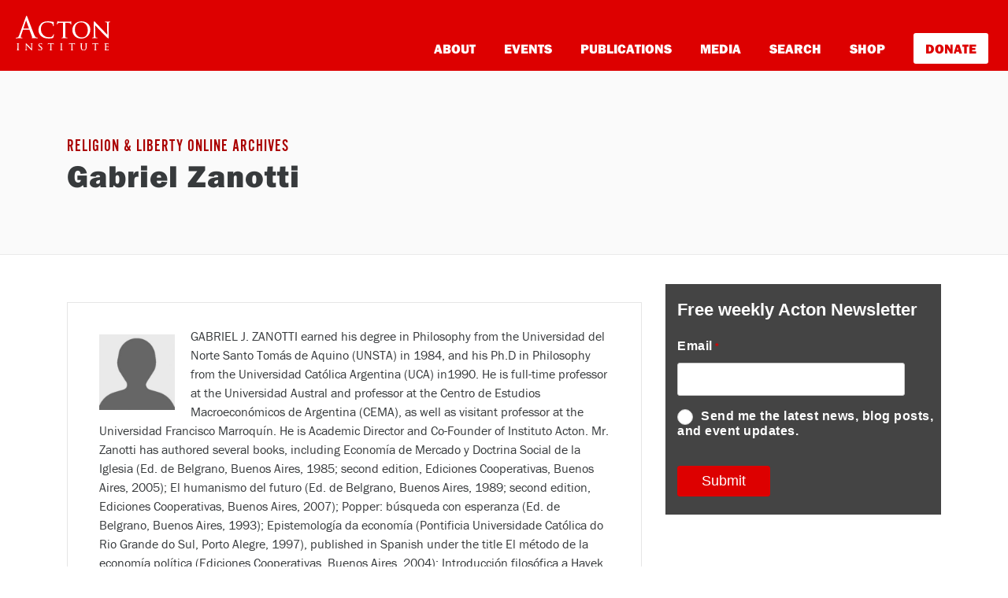

--- FILE ---
content_type: text/html; charset=UTF-8
request_url: https://rlo.acton.org/archives/author/gzanotti
body_size: 11128
content:
<!DOCTYPE html>
<html lang="en-US" itemscope itemtype="https://schema.org/Person">
<head>

<!-- Google Tag Manager -->
<script>(function(w,d,s,l,i){w[l]=w[l]||[];w[l].push({'gtm.start':
new Date().getTime(),event:'gtm.js'});var f=d.getElementsByTagName(s)[0],
j=d.createElement(s),dl=l!='dataLayer'?'&l='+l:'';j.async=true;j.src=
'https://www.googletagmanager.com/gtm.js?id='+i+dl;f.parentNode.insertBefore(j,f);
})(window,document,'script','dataLayer','GTM-PZNLHRC');</script>
<!-- End Google Tag Manager -->
<script type="text/javascript">var _sf_startpt=(new Date()).getTime()</script>

<meta charset="UTF-8">
<meta http-equiv="X-UA-Compatible" content="IE=edge, chrome=1">
<meta name="viewport" content="width=device-width, initial-scale=1">
<meta name="mobile-web-app-capable" content="yes">
<meta name="apple-mobile-web-app-capable" content="yes">
<meta name="apple-mobile-web-app-title" content="Religion &amp; Liberty Online - Promoting free societies characterized by liberty &amp; religious principles">
<link rel="profile" href="https://gmpg.org/xfn/11">

<link rel="pingback" href="https://rlo.acton.org/xmlrpc.php">
<script src="https://use.typekit.net/ujr2svh.js"></script>
<script>try{Typekit.load({ async: true });}catch(e){}</script>
<link rel="icon" href="wp-content/themes/understrap-child/favicon.ico" type="image/x-icon" />
<link rel="shortcut icon" href="wp-content/themes/understrap-child/favicon.ico" type="image/x-icon" />
<title>Gabriel Zanotti &#8211; Religion &amp; Liberty Online</title>
<meta name='robots' content='max-image-preview:large' />
<link rel='dns-prefetch' href='//cdn.parsely.com' />
<link rel='dns-prefetch' href='//stats.wp.com' />
<link rel="alternate" type="application/rss+xml" title="Religion &amp; Liberty Online &raquo; Feed" href="https://rlo.acton.org/feed" />
<link rel="alternate" type="application/rss+xml" title="Religion &amp; Liberty Online &raquo; Comments Feed" href="https://rlo.acton.org/comments/feed" />
<link rel="alternate" type="application/rss+xml" title="Religion &amp; Liberty Online &raquo; Posts by Gabriel Zanotti Feed" href="https://rlo.acton.org/archives/author/gzanotti/feed" />
<style id='wp-img-auto-sizes-contain-inline-css' type='text/css'>
img:is([sizes=auto i],[sizes^="auto," i]){contain-intrinsic-size:3000px 1500px}
/*# sourceURL=wp-img-auto-sizes-contain-inline-css */
</style>
<style id='wp-emoji-styles-inline-css' type='text/css'>

	img.wp-smiley, img.emoji {
		display: inline !important;
		border: none !important;
		box-shadow: none !important;
		height: 1em !important;
		width: 1em !important;
		margin: 0 0.07em !important;
		vertical-align: -0.1em !important;
		background: none !important;
		padding: 0 !important;
	}
/*# sourceURL=wp-emoji-styles-inline-css */
</style>
<style id='wp-block-library-inline-css' type='text/css'>
:root{--wp-block-synced-color:#7a00df;--wp-block-synced-color--rgb:122,0,223;--wp-bound-block-color:var(--wp-block-synced-color);--wp-editor-canvas-background:#ddd;--wp-admin-theme-color:#007cba;--wp-admin-theme-color--rgb:0,124,186;--wp-admin-theme-color-darker-10:#006ba1;--wp-admin-theme-color-darker-10--rgb:0,107,160.5;--wp-admin-theme-color-darker-20:#005a87;--wp-admin-theme-color-darker-20--rgb:0,90,135;--wp-admin-border-width-focus:2px}@media (min-resolution:192dpi){:root{--wp-admin-border-width-focus:1.5px}}.wp-element-button{cursor:pointer}:root .has-very-light-gray-background-color{background-color:#eee}:root .has-very-dark-gray-background-color{background-color:#313131}:root .has-very-light-gray-color{color:#eee}:root .has-very-dark-gray-color{color:#313131}:root .has-vivid-green-cyan-to-vivid-cyan-blue-gradient-background{background:linear-gradient(135deg,#00d084,#0693e3)}:root .has-purple-crush-gradient-background{background:linear-gradient(135deg,#34e2e4,#4721fb 50%,#ab1dfe)}:root .has-hazy-dawn-gradient-background{background:linear-gradient(135deg,#faaca8,#dad0ec)}:root .has-subdued-olive-gradient-background{background:linear-gradient(135deg,#fafae1,#67a671)}:root .has-atomic-cream-gradient-background{background:linear-gradient(135deg,#fdd79a,#004a59)}:root .has-nightshade-gradient-background{background:linear-gradient(135deg,#330968,#31cdcf)}:root .has-midnight-gradient-background{background:linear-gradient(135deg,#020381,#2874fc)}:root{--wp--preset--font-size--normal:16px;--wp--preset--font-size--huge:42px}.has-regular-font-size{font-size:1em}.has-larger-font-size{font-size:2.625em}.has-normal-font-size{font-size:var(--wp--preset--font-size--normal)}.has-huge-font-size{font-size:var(--wp--preset--font-size--huge)}.has-text-align-center{text-align:center}.has-text-align-left{text-align:left}.has-text-align-right{text-align:right}.has-fit-text{white-space:nowrap!important}#end-resizable-editor-section{display:none}.aligncenter{clear:both}.items-justified-left{justify-content:flex-start}.items-justified-center{justify-content:center}.items-justified-right{justify-content:flex-end}.items-justified-space-between{justify-content:space-between}.screen-reader-text{border:0;clip-path:inset(50%);height:1px;margin:-1px;overflow:hidden;padding:0;position:absolute;width:1px;word-wrap:normal!important}.screen-reader-text:focus{background-color:#ddd;clip-path:none;color:#444;display:block;font-size:1em;height:auto;left:5px;line-height:normal;padding:15px 23px 14px;text-decoration:none;top:5px;width:auto;z-index:100000}html :where(.has-border-color){border-style:solid}html :where([style*=border-top-color]){border-top-style:solid}html :where([style*=border-right-color]){border-right-style:solid}html :where([style*=border-bottom-color]){border-bottom-style:solid}html :where([style*=border-left-color]){border-left-style:solid}html :where([style*=border-width]){border-style:solid}html :where([style*=border-top-width]){border-top-style:solid}html :where([style*=border-right-width]){border-right-style:solid}html :where([style*=border-bottom-width]){border-bottom-style:solid}html :where([style*=border-left-width]){border-left-style:solid}html :where(img[class*=wp-image-]){height:auto;max-width:100%}:where(figure){margin:0 0 1em}html :where(.is-position-sticky){--wp-admin--admin-bar--position-offset:var(--wp-admin--admin-bar--height,0px)}@media screen and (max-width:600px){html :where(.is-position-sticky){--wp-admin--admin-bar--position-offset:0px}}

/*# sourceURL=wp-block-library-inline-css */
</style><style id='global-styles-inline-css' type='text/css'>
:root{--wp--preset--aspect-ratio--square: 1;--wp--preset--aspect-ratio--4-3: 4/3;--wp--preset--aspect-ratio--3-4: 3/4;--wp--preset--aspect-ratio--3-2: 3/2;--wp--preset--aspect-ratio--2-3: 2/3;--wp--preset--aspect-ratio--16-9: 16/9;--wp--preset--aspect-ratio--9-16: 9/16;--wp--preset--color--black: #000000;--wp--preset--color--cyan-bluish-gray: #abb8c3;--wp--preset--color--white: #fff;--wp--preset--color--pale-pink: #f78da7;--wp--preset--color--vivid-red: #cf2e2e;--wp--preset--color--luminous-vivid-orange: #ff6900;--wp--preset--color--luminous-vivid-amber: #fcb900;--wp--preset--color--light-green-cyan: #7bdcb5;--wp--preset--color--vivid-green-cyan: #00d084;--wp--preset--color--pale-cyan-blue: #8ed1fc;--wp--preset--color--vivid-cyan-blue: #0693e3;--wp--preset--color--vivid-purple: #9b51e0;--wp--preset--color--blue: #007bff;--wp--preset--color--indigo: #6610f2;--wp--preset--color--purple: #5533ff;--wp--preset--color--pink: #e83e8c;--wp--preset--color--red: #dc3545;--wp--preset--color--orange: #fd7e14;--wp--preset--color--yellow: #ffc107;--wp--preset--color--green: #28a745;--wp--preset--color--teal: #20c997;--wp--preset--color--cyan: #17a2b8;--wp--preset--color--gray: #6c757d;--wp--preset--color--gray-dark: #343a40;--wp--preset--gradient--vivid-cyan-blue-to-vivid-purple: linear-gradient(135deg,rgb(6,147,227) 0%,rgb(155,81,224) 100%);--wp--preset--gradient--light-green-cyan-to-vivid-green-cyan: linear-gradient(135deg,rgb(122,220,180) 0%,rgb(0,208,130) 100%);--wp--preset--gradient--luminous-vivid-amber-to-luminous-vivid-orange: linear-gradient(135deg,rgb(252,185,0) 0%,rgb(255,105,0) 100%);--wp--preset--gradient--luminous-vivid-orange-to-vivid-red: linear-gradient(135deg,rgb(255,105,0) 0%,rgb(207,46,46) 100%);--wp--preset--gradient--very-light-gray-to-cyan-bluish-gray: linear-gradient(135deg,rgb(238,238,238) 0%,rgb(169,184,195) 100%);--wp--preset--gradient--cool-to-warm-spectrum: linear-gradient(135deg,rgb(74,234,220) 0%,rgb(151,120,209) 20%,rgb(207,42,186) 40%,rgb(238,44,130) 60%,rgb(251,105,98) 80%,rgb(254,248,76) 100%);--wp--preset--gradient--blush-light-purple: linear-gradient(135deg,rgb(255,206,236) 0%,rgb(152,150,240) 100%);--wp--preset--gradient--blush-bordeaux: linear-gradient(135deg,rgb(254,205,165) 0%,rgb(254,45,45) 50%,rgb(107,0,62) 100%);--wp--preset--gradient--luminous-dusk: linear-gradient(135deg,rgb(255,203,112) 0%,rgb(199,81,192) 50%,rgb(65,88,208) 100%);--wp--preset--gradient--pale-ocean: linear-gradient(135deg,rgb(255,245,203) 0%,rgb(182,227,212) 50%,rgb(51,167,181) 100%);--wp--preset--gradient--electric-grass: linear-gradient(135deg,rgb(202,248,128) 0%,rgb(113,206,126) 100%);--wp--preset--gradient--midnight: linear-gradient(135deg,rgb(2,3,129) 0%,rgb(40,116,252) 100%);--wp--preset--font-size--small: 13px;--wp--preset--font-size--medium: 20px;--wp--preset--font-size--large: 36px;--wp--preset--font-size--x-large: 42px;--wp--preset--spacing--20: 0.44rem;--wp--preset--spacing--30: 0.67rem;--wp--preset--spacing--40: 1rem;--wp--preset--spacing--50: 1.5rem;--wp--preset--spacing--60: 2.25rem;--wp--preset--spacing--70: 3.38rem;--wp--preset--spacing--80: 5.06rem;--wp--preset--shadow--natural: 6px 6px 9px rgba(0, 0, 0, 0.2);--wp--preset--shadow--deep: 12px 12px 50px rgba(0, 0, 0, 0.4);--wp--preset--shadow--sharp: 6px 6px 0px rgba(0, 0, 0, 0.2);--wp--preset--shadow--outlined: 6px 6px 0px -3px rgb(255, 255, 255), 6px 6px rgb(0, 0, 0);--wp--preset--shadow--crisp: 6px 6px 0px rgb(0, 0, 0);}:where(.is-layout-flex){gap: 0.5em;}:where(.is-layout-grid){gap: 0.5em;}body .is-layout-flex{display: flex;}.is-layout-flex{flex-wrap: wrap;align-items: center;}.is-layout-flex > :is(*, div){margin: 0;}body .is-layout-grid{display: grid;}.is-layout-grid > :is(*, div){margin: 0;}:where(.wp-block-columns.is-layout-flex){gap: 2em;}:where(.wp-block-columns.is-layout-grid){gap: 2em;}:where(.wp-block-post-template.is-layout-flex){gap: 1.25em;}:where(.wp-block-post-template.is-layout-grid){gap: 1.25em;}.has-black-color{color: var(--wp--preset--color--black) !important;}.has-cyan-bluish-gray-color{color: var(--wp--preset--color--cyan-bluish-gray) !important;}.has-white-color{color: var(--wp--preset--color--white) !important;}.has-pale-pink-color{color: var(--wp--preset--color--pale-pink) !important;}.has-vivid-red-color{color: var(--wp--preset--color--vivid-red) !important;}.has-luminous-vivid-orange-color{color: var(--wp--preset--color--luminous-vivid-orange) !important;}.has-luminous-vivid-amber-color{color: var(--wp--preset--color--luminous-vivid-amber) !important;}.has-light-green-cyan-color{color: var(--wp--preset--color--light-green-cyan) !important;}.has-vivid-green-cyan-color{color: var(--wp--preset--color--vivid-green-cyan) !important;}.has-pale-cyan-blue-color{color: var(--wp--preset--color--pale-cyan-blue) !important;}.has-vivid-cyan-blue-color{color: var(--wp--preset--color--vivid-cyan-blue) !important;}.has-vivid-purple-color{color: var(--wp--preset--color--vivid-purple) !important;}.has-black-background-color{background-color: var(--wp--preset--color--black) !important;}.has-cyan-bluish-gray-background-color{background-color: var(--wp--preset--color--cyan-bluish-gray) !important;}.has-white-background-color{background-color: var(--wp--preset--color--white) !important;}.has-pale-pink-background-color{background-color: var(--wp--preset--color--pale-pink) !important;}.has-vivid-red-background-color{background-color: var(--wp--preset--color--vivid-red) !important;}.has-luminous-vivid-orange-background-color{background-color: var(--wp--preset--color--luminous-vivid-orange) !important;}.has-luminous-vivid-amber-background-color{background-color: var(--wp--preset--color--luminous-vivid-amber) !important;}.has-light-green-cyan-background-color{background-color: var(--wp--preset--color--light-green-cyan) !important;}.has-vivid-green-cyan-background-color{background-color: var(--wp--preset--color--vivid-green-cyan) !important;}.has-pale-cyan-blue-background-color{background-color: var(--wp--preset--color--pale-cyan-blue) !important;}.has-vivid-cyan-blue-background-color{background-color: var(--wp--preset--color--vivid-cyan-blue) !important;}.has-vivid-purple-background-color{background-color: var(--wp--preset--color--vivid-purple) !important;}.has-black-border-color{border-color: var(--wp--preset--color--black) !important;}.has-cyan-bluish-gray-border-color{border-color: var(--wp--preset--color--cyan-bluish-gray) !important;}.has-white-border-color{border-color: var(--wp--preset--color--white) !important;}.has-pale-pink-border-color{border-color: var(--wp--preset--color--pale-pink) !important;}.has-vivid-red-border-color{border-color: var(--wp--preset--color--vivid-red) !important;}.has-luminous-vivid-orange-border-color{border-color: var(--wp--preset--color--luminous-vivid-orange) !important;}.has-luminous-vivid-amber-border-color{border-color: var(--wp--preset--color--luminous-vivid-amber) !important;}.has-light-green-cyan-border-color{border-color: var(--wp--preset--color--light-green-cyan) !important;}.has-vivid-green-cyan-border-color{border-color: var(--wp--preset--color--vivid-green-cyan) !important;}.has-pale-cyan-blue-border-color{border-color: var(--wp--preset--color--pale-cyan-blue) !important;}.has-vivid-cyan-blue-border-color{border-color: var(--wp--preset--color--vivid-cyan-blue) !important;}.has-vivid-purple-border-color{border-color: var(--wp--preset--color--vivid-purple) !important;}.has-vivid-cyan-blue-to-vivid-purple-gradient-background{background: var(--wp--preset--gradient--vivid-cyan-blue-to-vivid-purple) !important;}.has-light-green-cyan-to-vivid-green-cyan-gradient-background{background: var(--wp--preset--gradient--light-green-cyan-to-vivid-green-cyan) !important;}.has-luminous-vivid-amber-to-luminous-vivid-orange-gradient-background{background: var(--wp--preset--gradient--luminous-vivid-amber-to-luminous-vivid-orange) !important;}.has-luminous-vivid-orange-to-vivid-red-gradient-background{background: var(--wp--preset--gradient--luminous-vivid-orange-to-vivid-red) !important;}.has-very-light-gray-to-cyan-bluish-gray-gradient-background{background: var(--wp--preset--gradient--very-light-gray-to-cyan-bluish-gray) !important;}.has-cool-to-warm-spectrum-gradient-background{background: var(--wp--preset--gradient--cool-to-warm-spectrum) !important;}.has-blush-light-purple-gradient-background{background: var(--wp--preset--gradient--blush-light-purple) !important;}.has-blush-bordeaux-gradient-background{background: var(--wp--preset--gradient--blush-bordeaux) !important;}.has-luminous-dusk-gradient-background{background: var(--wp--preset--gradient--luminous-dusk) !important;}.has-pale-ocean-gradient-background{background: var(--wp--preset--gradient--pale-ocean) !important;}.has-electric-grass-gradient-background{background: var(--wp--preset--gradient--electric-grass) !important;}.has-midnight-gradient-background{background: var(--wp--preset--gradient--midnight) !important;}.has-small-font-size{font-size: var(--wp--preset--font-size--small) !important;}.has-medium-font-size{font-size: var(--wp--preset--font-size--medium) !important;}.has-large-font-size{font-size: var(--wp--preset--font-size--large) !important;}.has-x-large-font-size{font-size: var(--wp--preset--font-size--x-large) !important;}
/*# sourceURL=global-styles-inline-css */
</style>

<style id='classic-theme-styles-inline-css' type='text/css'>
/*! This file is auto-generated */
.wp-block-button__link{color:#fff;background-color:#32373c;border-radius:9999px;box-shadow:none;text-decoration:none;padding:calc(.667em + 2px) calc(1.333em + 2px);font-size:1.125em}.wp-block-file__button{background:#32373c;color:#fff;text-decoration:none}
/*# sourceURL=/wp-includes/css/classic-themes.min.css */
</style>
<link rel='stylesheet' id='gn-frontend-gnfollow-style-css' href='https://rlo.acton.org/wp-content/plugins/gn-publisher/assets/css/gn-frontend-gnfollow.min.css?ver=1.5.25' type='text/css' media='all' />
<link rel='stylesheet' id='child-understrap-styles-css' href='https://rlo.acton.org/wp-content/themes/understrap-child/css/child-theme.min.css?ver=74cb69cc38c21ac8641ea325c3e5a711' type='text/css' media='all' />
<link rel='stylesheet' id='child-custom-styles-css' href='https://rlo.acton.org/wp-content/themes/understrap-child/css/style.css?ver=74cb69cc38c21ac8641ea325c3e5a711' type='text/css' media='all' />
<link rel='stylesheet' id='mediaelementjs-styles-css' href='https://rlo.acton.org/wp-content/plugins/media-element-html5-video-and-audio-player/mediaelement/v4/mediaelementplayer.min.css?ver=74cb69cc38c21ac8641ea325c3e5a711' type='text/css' media='all' />
<link rel='stylesheet' id='mediaelementjs-styles-legacy-css' href='https://rlo.acton.org/wp-content/plugins/media-element-html5-video-and-audio-player/mediaelement/v4/mediaelementplayer-legacy.min.css?ver=74cb69cc38c21ac8641ea325c3e5a711' type='text/css' media='all' />
<script type="text/javascript" src="https://rlo.acton.org/wp-includes/js/jquery/jquery.min.js?ver=3.7.1" id="jquery-core-js"></script>
<script type="text/javascript" src="https://rlo.acton.org/wp-includes/js/jquery/jquery-migrate.min.js?ver=3.4.1" id="jquery-migrate-js"></script>
<script type="text/javascript" src="https://rlo.acton.org/wp-content/plugins/media-element-html5-video-and-audio-player/mediaelement/v4/mediaelement-and-player.min.js?ver=4.2.8" id="mediaelementjs-scripts-js"></script>

<!-- OG: 3.3.8 -->
<meta property="og:image" content="https://secure.gravatar.com/avatar/4c667c932e81bd781cbd1ca4ff2f645e6f9b29305dc4838fa95015939157ec0b?s=512&amp;d=404&amp;r=g"><meta property="og:description" content="GABRIEL J. ZANOTTI earned his degree in Philosophy from the Universidad del Norte Santo Tomás de Aquino (UNSTA) in 1984, and his Ph.D in Philosophy from the Universidad Católica Argentina (UCA) in1990. He is full-time professor at the Universidad Austral and professor at the Centro de Estudios Macroeconómicos de Argentina (CEMA), as well as visitant professor at the Universidad Francisco Marroquín. He is Academic Director and Co-Founder of Instituto Acton. Mr. Zanotti has authored several books, including Economía de Mercado y Doctrina Social de la Iglesia (Ed. de Belgrano, Buenos Aires, 1985; second edition, Ediciones Cooperativas, Buenos Aires, 2005); El humanismo del futuro (Ed. de Belgrano, Buenos Aires, 1989; second edition, Ediciones Cooperativas, Buenos Aires, 2007); Popper: búsqueda con esperanza (Ed. de Belgrano, Buenos Aires, 1993); Epistemología da economía (Pontificia Universidade Católica do Rio Grande do Sul, Porto Alegre, 1997), published in Spanish under the title El método de la economía política (Ediciones Cooperativas, Buenos Aires, 2004); Introducción filosófica a Hayek (Universidad Francisco Marroquín, Unión Editorial, Guatemala/Madrid, 2003); Filosofía para filósofos(Universidad Francisco Marroquín, Unión Editorial, Guatemala/Madrid, 2003); Fundamentos filosóficos y epistemológicos de la praxeología (Unsta, Tucumán, 20049; Hacia una hermenéutica realista (Austral, Buenos Aires, 2005); La economía de la Acción Humana (Unión Editorial, Madrid, 2009); Antropología cristiana y economía de mercado (Unión Editorial, Madrid, 2011). Mr. Zanotti has further written several essays and articles, has taught courses and seminars at universities in Argentina and abroad, and has participated in conferences and congresses in the country and abroad. Gabriel J. Zanotti es Profesor y Licenciado en Filosofía por la Universidad del Norte Santo Tomás de Aquino (UNSTA), 1984, y Doctor en Filosofía, Universidad Católica Argentina (UCA), 1990. Es profesor full time en la Universidad Austral y profesor con dedicación simple en el CEMA, además de profesor visitante en la Universidad Francisco Marroquín. Es Director Académico del Instituto Acton. Ha publicado, entre muchos otros libros, Economía de Mercado y Doctrina Social de la Iglesia (Ed. de Belgrano, Buenos Aires, 1985). Segunda ediciòn: Ediciones Cooperativas, Buenos Aires, 2005. El humanismo del futuro (Ed. de Belgrano, Buenos Aires, 1989). Segunda edición, Ediciones Cooperativas, Buenos Aires, 2007; Popper: búsqueda con esperanza (Ed. de Belgrano, Buenos Aires, 1993); Epistemología da economía (Pontificia Universidade Católica do Rio Grande do Sul, Porto Alegre, 1997). En castellano: El método de la economía política, Ediciones Cooperativas, Buenos Aires, 2004; Introducción filosófica a Hayek (Universidad Francisco Marroquín, Unión Editorial, Guatemala/Madrid, 2003); Filosofía para filósofos (Universidad Francisco Marroquín, Unión Editorial, Guatemala/Madrid, 2003); Fundamentos filosóficos y epistemológicos de la praxeología, Unsta, Tucumán, 2004; Hacia una hermenèutica realista (Austral, Buenos Aires, 2005); La economía de la Acción Humana; Unión Editorial, Madrid, 2009; Antropología cristiana y economía de mercado, Unión Editorial, Madrid, 2011. También ha escrito gran cantidad de ensayos y artículos. Ha dictado cursos y seminarios en universidades de Argentina y del exterior y ha participado en jornadas y congresos tanto en el país como en el exterior."><meta property="og:type" content="profile"><meta property="og:locale" content="en_US"><meta property="og:site_name" content="Religion &amp; Liberty Online"><meta property="og:url" content="https://rlo.acton.org/archives/author/gzanotti"><meta property="og:title" content="Gabriel Zanotti &#8211; Religion &amp; Liberty Online">

<meta property="twitter:partner" content="ogwp"><meta property="twitter:title" content="Gabriel Zanotti &#8211; Religion &amp; Liberty Online"><meta property="twitter:description" content="GABRIEL J. ZANOTTI earned his degree in Philosophy from the Universidad del Norte Santo Tomás de Aquino (UNSTA) in 1984, and his Ph.D in Philosophy from the Universidad Católica Argentina (UCA)..."><meta property="twitter:url" content="https://rlo.acton.org/archives/author/gzanotti">
<meta itemprop="image" content="https://secure.gravatar.com/avatar/4c667c932e81bd781cbd1ca4ff2f645e6f9b29305dc4838fa95015939157ec0b?s=512&amp;d=404&amp;r=g"><meta itemprop="name" content="Gabriel Zanotti &#8211; Religion &amp; Liberty Online"><meta itemprop="description" content="GABRIEL J. ZANOTTI earned his degree in Philosophy from the Universidad del Norte Santo Tomás de Aquino (UNSTA) in 1984, and his Ph.D in Philosophy from the Universidad Católica Argentina (UCA) in1990. He is full-time professor at the Universidad Austral and professor at the Centro de Estudios Macroeconómicos de Argentina (CEMA), as well as visitant professor at the Universidad Francisco Marroquín. He is Academic Director and Co-Founder of Instituto Acton. Mr. Zanotti has authored several books, including Economía de Mercado y Doctrina Social de la Iglesia (Ed. de Belgrano, Buenos Aires, 1985; second edition, Ediciones Cooperativas, Buenos Aires, 2005); El humanismo del futuro (Ed. de Belgrano, Buenos Aires, 1989; second edition, Ediciones Cooperativas, Buenos Aires, 2007); Popper: búsqueda con esperanza (Ed. de Belgrano, Buenos Aires, 1993); Epistemología da economía (Pontificia Universidade Católica do Rio Grande do Sul, Porto Alegre, 1997), published in Spanish under the title El método de la economía política (Ediciones Cooperativas, Buenos Aires, 2004); Introducción filosófica a Hayek (Universidad Francisco Marroquín, Unión Editorial, Guatemala/Madrid, 2003); Filosofía para filósofos(Universidad Francisco Marroquín, Unión Editorial, Guatemala/Madrid, 2003); Fundamentos filosóficos y epistemológicos de la praxeología (Unsta, Tucumán, 20049; Hacia una hermenéutica realista (Austral, Buenos Aires, 2005); La economía de la Acción Humana (Unión Editorial, Madrid, 2009); Antropología cristiana y economía de mercado (Unión Editorial, Madrid, 2011). Mr. Zanotti has further written several essays and articles, has taught courses and seminars at universities in Argentina and abroad, and has participated in conferences and congresses in the country and abroad. Gabriel J. Zanotti es Profesor y Licenciado en Filosofía por la Universidad del Norte Santo Tomás de Aquino (UNSTA), 1984, y Doctor en Filosofía, Universidad Católica Argentina (UCA), 1990. Es profesor full time en la Universidad Austral y profesor con dedicación simple en el CEMA, además de profesor visitante en la Universidad Francisco Marroquín. Es Director Académico del Instituto Acton. Ha publicado, entre muchos otros libros, Economía de Mercado y Doctrina Social de la Iglesia (Ed. de Belgrano, Buenos Aires, 1985). Segunda ediciòn: Ediciones Cooperativas, Buenos Aires, 2005. El humanismo del futuro (Ed. de Belgrano, Buenos Aires, 1989). Segunda edición, Ediciones Cooperativas, Buenos Aires, 2007; Popper: búsqueda con esperanza (Ed. de Belgrano, Buenos Aires, 1993); Epistemología da economía (Pontificia Universidade Católica do Rio Grande do Sul, Porto Alegre, 1997). En castellano: El método de la economía política, Ediciones Cooperativas, Buenos Aires, 2004; Introducción filosófica a Hayek (Universidad Francisco Marroquín, Unión Editorial, Guatemala/Madrid, 2003); Filosofía para filósofos (Universidad Francisco Marroquín, Unión Editorial, Guatemala/Madrid, 2003); Fundamentos filosóficos y epistemológicos de la praxeología, Unsta, Tucumán, 2004; Hacia una hermenèutica realista (Austral, Buenos Aires, 2005); La economía de la Acción Humana; Unión Editorial, Madrid, 2009; Antropología cristiana y economía de mercado, Unión Editorial, Madrid, 2011. También ha escrito gran cantidad de ensayos y artículos. Ha dictado cursos y seminarios en universidades de Argentina y del exterior y ha participado en jornadas y congresos tanto en el país como en el exterior.">
<meta property="profile:first_name" content="Gabriel"><meta property="profile:last_name" content="Zanotti"><meta property="profile:username" content="Gabriel Zanotti">
<!-- /OG -->

<link rel="https://api.w.org/" href="https://rlo.acton.org/wp-json/" /><link rel="alternate" title="JSON" type="application/json" href="https://rlo.acton.org/wp-json/wp/v2/users/131" /><link rel="EditURI" type="application/rsd+xml" title="RSD" href="https://rlo.acton.org/xmlrpc.php?rsd" />

	<style>img#wpstats{display:none}</style>
		<script type="application/ld+json" class="wp-parsely-metadata">{"@context":"https:\/\/schema.org","@type":"WebPage","headline":"Author - Gabriel Zanotti","url":"https:\/\/rlo.acton.org\/archives\/author\/gzanotti"}</script><meta name="mobile-web-app-capable" content="yes">
<meta name="apple-mobile-web-app-capable" content="yes">
<meta name="apple-mobile-web-app-title" content="Religion &amp; Liberty Online - Promoting free societies characterized by liberty &amp; religious principles">
<link rel="amphtml" href="https://rlo.acton.org/archives/author/gzanotti?amp">
</head>

<body class="archive author author-gzanotti author-131 wp-embed-responsive wp-theme-understrap wp-child-theme-understrap-child group-blog hfeed understrap-has-sidebar">


<script type="text/javascript">
/* <![CDATA[ */
goog_conv_custom = function(conversion_id, conversion_label, url) {
  var w = window;
  w.google_conversion_id = conversion_id;
  w.google_conversion_label = conversion_label;
  w.google_remarketing_only = false;
  goog_report_conversion(url);
}
// DO NOT CHANGE THE CODE BELOW.
goog_report_conversion = function(url) {
  window.google_conversion_format = "3";
  window.google_is_call = true;
  var opt = new Object();
  opt.onload_callback = function() {
    if (typeof(url) != 'undefined') {
      window.location = url;
    }
  }
  var conv_handler = window['google_trackConversion'];
  if (typeof(conv_handler) == 'function') {
    conv_handler(opt);
  }
}
/* ]]> */
</script>
<script type="text/javascript"
  src="//www.googleadservices.com/pagead/conversion_async.js">
</script>
<style>
#www.acton-nav {
    background: #d00;
    padding: 0px;
    display: block !important;
    height: auto;
}

div#md-up-links {
    margin-top: 42px;
    margin-bottom: 0px;
}

div#md-up-links a {
    font-weight: 900 !important;
    font-size: 17px !important;
}



a.give-donate {
    background-color: white;
    padding: 7px 15px;
    color: #dd0000 !important;
    border-radius: 3px;
    border-bottom: none;
    font-weight: 900 !important;
    margin-right: 5px;
    margin-bottom: 0px;
}

a.give-donate:hover {
    opacity: .6;
    border-bottom: none !important;
}

#md-up-links a {
    margin-left: 2rem;
}

div#main-links {
    padding-left: 30px;
    padding-bottom: 30px;
}

div#main-links a {
    display: block;
    margin: 10px 5px;
    font-size: 24px;
}

div#main-links a.give-donate {
    display: inline-block;
}

div#main-links a.give-donate:hover {
    text-decoration: none;
    opacity: .6;
}

</style>
<div id="page" class="hfeed site">
    <nav class="navbar navbar-toggleable-md navbar-light bg-faded" id="acton-nav">
        <button class="navbar-toggler navbar-toggler-right" type="button" data-toggle="collapse" data-target="#navbarSupportedContent" aria-controls="navbarSupportedContent" aria-expanded="false" aria-label="Toggle navigation">
            <img src="/wp-content/themes/understrap-child/images/navbar-toggler.svg">
        </button>
        <button class="navbar-toggler search-toggler" type="button" data-toggle="collapse" data-target="#navbarSupportedContent" aria-controls="navbarSupportedContent" aria-expanded="false" aria-label="Toggle navigation">
        </button>

        <div class="fw-nav">
            <div id="md-up-nav">
                <a onclick="goog_conv_custom('959376126', 'wVfdCN_E7HsQ_tW7yQM', 'https://www.acton.org')" href="https://www.acton.org" class="navbar-brand">
                  <img src="/wp-content/themes/understrap-child/images/acton_logo_stacked_white.svg" id="header-logo" title="The Acton Institute">
                </a>
                <div id="md-up-links">
                <a onclick="goog_conv_custom('959376126', 'rug3CMzM1XsQ_tW7yQM', 'https://www.acton.org/about')" href="https://www.acton.org/about">About</a>
                <a onclick="goog_conv_custom('959376126', 'rug3CMzM1XsQ_tW7yQM', 'https://www.acton.org/events')" href="https://www.acton.org/events">Events</a>
                <a onclick="goog_conv_custom('959376126', 'rug3CMzM1XsQ_tW7yQM', 'https://www.acton.org/publications')" href="https://www.acton.org/publications">Publications</a>
                <a onclick="goog_conv_custom('959376126', 'rug3CMzM1XsQ_tW7yQM', 'https://www.acton.org/multimedia')" href="https://www.acton.org/multimedia">Media</a>
                <a onclick="goog_conv_custom('959376126', 'rug3CMzM1XsQ_tW7yQM', 'https://search.acton.org')" href="https://search.acton.org">Search</a>
                <a onclick="goog_conv_custom('959376126', 'rug3CMzM1XsQ_tW7yQM', 'https://shop.acton.org')" href="https://shop.acton.org">Shop</a>
                <a onclick="goog_conv_custom('959376126', 'rug3CMzM1XsQ_tW7yQM', 'https://give.acton.org')" href="https://give.acton.org" class="give-donate">Donate</a>
                </div>
            </div>
        </div>

        <!-- <div class="container" style="padding: 0px; margin-top: 0px; margin-bottom: 0px;">
          <div style="position: relative;max-width: 1140px;margin: 0px auto;border-bottom: 4px solid #d00;border-right: 4px solid #d00;border-left: 4px solid #d00;">
          <a href="https://www.acton.org/live"><img src="http://blog.www.acton.org/wp-content/uploads/2018/10/livestream-banner-blog.jpg" class="img-responsive" scale="0"></a>
          </div>
        </div> -->

        <div class="collapse navbar-collapse" id="navbarSupportedContent">
            <div id="main-links">
                <a onclick="goog_conv_custom('959376126', 'rug3CMzM1XsQ_tW7yQM', 'https://www.acton.org/about')" href="https://www.acton.org/about">About</a>
                <a onclick="goog_conv_custom('959376126', 'rug3CMzM1XsQ_tW7yQM', 'https://www.acton.org/events')" href="https://www.acton.org/events">Events</a>
                <a onclick="goog_conv_custom('959376126', 'rug3CMzM1XsQ_tW7yQM', 'https://www.acton.org/publications')" href="https://www.acton.org/publications">Publications</a>
                <a onclick="goog_conv_custom('959376126', 'rug3CMzM1XsQ_tW7yQM', 'https://www.acton.org/multimedia')" href="https://www.acton.org/multimedia">Media</a>
                <a onclick="goog_conv_custom('959376126', 'rug3CMzM1XsQ_tW7yQM', 'https://search.acton.org')" href="https://search.acton.org">Search</a>
                <a onclick="goog_conv_custom('959376126', 'rug3CMzM1XsQ_tW7yQM', 'https://shop.acton.org')" href="https://shop.acton.org">Shop</a>
                <a onclick="goog_conv_custom('959376126', 'rug3CMzM1XsQ_tW7yQM', 'https://give.acton.org')" href="https://give.acton.org" class="give-donate">Donate</a>
            </div>
        </div>
    </nav><style>

#acton-entry-header {
    min-height: initial;
    padding-bottom: 75px;
}

#acton-entry-header {
    margin-top: 0px !important;
    background-color: #fafafa;
    border-bottom: 1px solid #eaeaea;
}

</style>

<header class="entry-header" id="acton-entry-header">
    <div class="container">
        <span class="top-hdr-aipb"><a href="/">Religion & Liberty Online Archives</a></span>
        <h1>Gabriel Zanotti</h1>
    </div>
</header><!-- .entry-header -->
<div class="wrapper" id="author-wrapper">
    <div  id="content" class="container">
        <div class="row">
            <div class="col-md-8">
                <main id="main" class="site-main" role="main">
                    <div class="authorbio">
                                                            <img src="https://rlo.acton.org/wp-content/authors/Gzanotti-53.jpg" class="avatar photo" alt="Gabriel Zanotti" width="96" height="96" />                                                <p>GABRIEL J. ZANOTTI earned his degree in Philosophy from the Universidad del Norte Santo Tomás de Aquino (UNSTA) in 1984, and his Ph.D in Philosophy from the Universidad Católica Argentina (UCA) in1990.

He is full-time professor at the Universidad Austral and professor at the Centro de Estudios Macroeconómicos de Argentina (CEMA), as well as visitant professor at the Universidad Francisco Marroquín. He is Academic Director and Co-Founder of Instituto Acton.

Mr. Zanotti has authored several books, including Economía de Mercado y Doctrina Social de la Iglesia (Ed. de Belgrano, Buenos Aires, 1985; second edition, Ediciones Cooperativas, Buenos Aires, 2005); El humanismo del futuro (Ed. de Belgrano, Buenos Aires, 1989; second edition, Ediciones Cooperativas, Buenos Aires, 2007); Popper: búsqueda con esperanza (Ed. de Belgrano, Buenos Aires, 1993); Epistemología da economía (Pontificia Universidade Católica do Rio Grande do Sul, Porto Alegre, 1997), published in Spanish under the title El método de la economía política (Ediciones Cooperativas, Buenos Aires, 2004); Introducción filosófica a Hayek (Universidad Francisco Marroquín, Unión Editorial, Guatemala/Madrid, 2003); Filosofía para filósofos(Universidad Francisco Marroquín, Unión Editorial, Guatemala/Madrid, 2003); Fundamentos filosóficos y epistemológicos de la praxeología (Unsta, Tucumán, 20049; Hacia una hermenéutica realista (Austral, Buenos Aires, 2005); La economía de la Acción Humana (Unión Editorial, Madrid, 2009); Antropología cristiana y economía de mercado (Unión Editorial, Madrid, 2011).

Mr. Zanotti has further written several essays and articles, has taught courses and seminars at universities in Argentina and abroad, and has participated in conferences and congresses in the country and abroad.


Gabriel J. Zanotti es Profesor y Licenciado en Filosofía por la Universidad del Norte Santo Tomás de Aquino (UNSTA), 1984, y Doctor en Filosofía, Universidad Católica Argentina (UCA), 1990. Es profesor full time en la Universidad Austral y profesor con dedicación simple en el CEMA, además de profesor visitante en la Universidad Francisco Marroquín. Es Director Académico del Instituto Acton.
Ha publicado, entre muchos otros libros, Economía de Mercado y Doctrina Social de la Iglesia (Ed. de Belgrano, Buenos Aires, 1985). Segunda ediciòn: Ediciones Cooperativas, Buenos Aires, 2005.  El humanismo del futuro (Ed. de Belgrano, Buenos Aires, 1989). Segunda edición, Ediciones Cooperativas, Buenos Aires, 2007; Popper: búsqueda con esperanza (Ed. de Belgrano, Buenos Aires, 1993); Epistemología da economía (Pontificia Universidade Católica do Rio Grande do Sul, Porto Alegre, 1997). En castellano: El método de la economía política, Ediciones Cooperativas, Buenos Aires, 2004; Introducción filosófica a Hayek (Universidad Francisco Marroquín, Unión Editorial, Guatemala/Madrid, 2003); Filosofía para filósofos (Universidad Francisco Marroquín, Unión Editorial, Guatemala/Madrid, 2003); Fundamentos filosóficos y epistemológicos de la praxeología, Unsta, Tucumán, 2004; Hacia una hermenèutica realista (Austral, Buenos Aires, 2005); La economía de la Acción Humana; Unión Editorial, Madrid, 2009; Antropología cristiana y economía de mercado, Unión Editorial, Madrid, 2011.
También ha escrito gran cantidad de ensayos y artículos. Ha dictado cursos y seminarios en universidades de Argentina y del exterior y ha participado en jornadas y congresos tanto en el país como en el exterior.</p>
                    </div>
                    <h4>Posts by Gabriel Zanotti</h4>
                    
                                            <div class="row home-article">    
                            <article id="post-82035" class="post-82035 post type-post status-publish format-standard hentry category-news-and-events">
                                <div class="col-md-2">
                                    <span class="home-postdate">
                                        September 21, 2015                                    </span>
                                </div>
                                                                    <div class="col-md-10">
                                        <header class="entry-header">
                                        <h2 class="entry-title"><a href="https://rlo.acton.org/archives/82035-institutionalized.html" rel="bookmark">Institutionalized: Locked in the Welfare Stated:</a></h2>        
                                        </header><!-- .entry-header -->
                                        The film <em>The Shawshank Redemption</em> is already a classic. Based on a novel by Stephen King, it tells the friendship story between two inmates from the most disparate walks of life who are bonded by their dreams of freedom (indeed, in Argentina, the film was titled Sueños de libertad –Dreams of Freedom). <a href="https://rlo.acton.org/archives/82035-institutionalized.html" class="read-more">Continue Reading... </a>                                    </div>
                                                            </article><!-- #post-## -->
                        </div>                    
                                            <div class="row home-article">    
                            <article id="post-81681" class="post-81681 post type-post status-publish format-standard hentry category-news-and-events">
                                <div class="col-md-2">
                                    <span class="home-postdate">
                                        September 10, 2015                                    </span>
                                </div>
                                                                    <div class="col-md-10">
                                        <header class="entry-header">
                                        <h2 class="entry-title"><a href="https://rlo.acton.org/archives/81681-on-the-ten-commandments-and-the-united-states.html" rel="bookmark">On the Ten Commandments and the United States</a></h2>        
                                        </header><!-- .entry-header -->
                                        The Supreme Court of the state of Oklahoma has approved to bring down the Ten-Commandment monument. Such decision entails an opportunity for us to ponder once again on the relation between Christianity and classical Liberalism. <a href="https://rlo.acton.org/archives/81681-on-the-ten-commandments-and-the-united-states.html" class="read-more">Continue Reading... </a>                                    </div>
                                                            </article><!-- #post-## -->
                        </div>                    
                                            <div id="pagination">
                                                    </div>
                                    </main>            <!-- End Loop --> 
            </div>
            <div class="col-md-4">
                <div id="sidebar-content" class="row">
  <div class="col-md-12">
<iframe src="https://go.acton.org/l/1016702/2023-03-26/24jm" width="100%" height="300" type="text/html" frameborder="0" allowTransparency="true" style="border: 0; background-color: #444444;"></iframe>

    <div style="margin-top: 40px !important;" id="top-posts">
          </div>

  	<div id="recentcomments" class="dsq-widget" style="display: none;" >
  		<h4>Latest Comments</h4>
        <script type="text/javascript" src="https://acton-org.disqus.com/recent_comments_widget.js?num_items=7&hide_avatars=1&avatar_size=24&excerpt_length=120">
        </script>
    </div>

    <!--/.recentcomments-->

  </div>
</div>
            </div>
        </div>
    </div>    
</div><!-- Wrapper end -->

<footer id="page-footer">
    <div class="container">
        <div class="row">
            <div class="col-lg-3 col-md-4">
                <h4><a href="http://acton.org/about">About</a></h4>
                <div class="hidden-sm-down"> 
                    <a href="http://acton.org/about/mission">Our Mission & Core Principles</a>
                    <a href="http://acton.org/about/awards-scholarships">Acton Grants and Awards</a>
                    <a href="http://acton.org/research/about-acton-research">Acton Research</a>
                    <a href="http://acton.org/about/our-team">Our Team</a>
                    <a href="http://acton.org/careers">Careers</a>
                    <a href="http://acton.org/about/internship-opportunities">Internships</a>
                    <a href="http://acton.org/news">News</a>
                </div>
            </div>
            <div class="col-lg-2 col-md-4">
                <h4><a href="http://acton.org/events">Events</a></h4>
                <div class="hidden-sm-down">    
                    <a href="http://acton.org/events/calendar">Events Calendar</a>
                    <a href="http://acton.org/lecture-series">Lecture Series</a>
                    <a href="http://acton.org/conference-series">Conference Series</a>
                    <a href="http://university.acton.org/">Acton University</a>
                </div>
            </div>
            <div class="col-lg-3 col-md-4">
                <h4><a href="http://acton.org/publications">Publications</a></h4>
                <div class="hidden-sm-down">
                    <a href="https://rlo.acton.org">Religion & Liberty Online</a>
                    <a href="http://acton.org/pub/acton-notes">Acton Notes</a>
                    <a href="http://acton.org/pub/religion-liberty">Religion & Liberty</a>
                    <a href="http://acton.org/publications/transatlantic">Religion & Liberty Transatlantic</a>
                    <a href="https://www.acton.org/publications/acton-books">Acton Books</a>
                    <a href="http://www.marketsandmorality.com/index.php/mandm">Journal of Markets & Morality</a>
                </div>
            </div>
            <div class="col-lg-2 col-md-4">
                <h4><a href="http://acton.org/multimedia">Multimedia</a></h4>
                <div class="hidden-sm-down">
                    <a href="https://www.acton.org/videos">Videos</a>
                    <a href="https://www.acton.org/audio">Podcasts</a>
                    <a href="https://www.acton.org/films">Films</a>
                </div>
            </div>
            <div class="col-lg-2 col-md-4">
            <hr class="sm-hr hidden-md-up">
                <h4><a href="http://shop.acton.org/">Shop</a></h4>
                <h4><a href="http://acton.org/donate">Donate</a></h4>
                <h4><a href="http://acton.org/contact">Contact Us</a></h4>
                <ul id="footer-social">
                    <li><a href="https://www.facebook.com/actoninstitute"><img src="/wp-content/themes/understrap-child/images/footer-social-facebook.svg"></a></li>
                    <li><a href="https://www.twitter.com/actoninstitute"><img src="/wp-content/themes/understrap-child/images/footer-social-twitter.svg"></a></li>
                    <li><a href="https://www.youtube.com/user/actoninstitute"><img src="/wp-content/themes/understrap-child/images/footer-social-youtube.svg"></a></li>
                </ul>
            </div>
        </div><!-- row end -->
        <div class="row" id="logo-row">
            <div class="col-md-2">
                <img src="/wp-content/themes/understrap-child/images/acton-logo.svg" class="hidden-sm-down">
            </div>
            <div class="col-md-10 footer-boilerplate">
                <span id="copyright-notice">
                    © 2022 Acton Institute | <a href="http://acton.org/privacy">Privacy Policy</a>
                </span>
            </div>
        </div>
    </div><!-- container end -->
</footer>

<script type="speculationrules">
{"prefetch":[{"source":"document","where":{"and":[{"href_matches":"/*"},{"not":{"href_matches":["/wp-*.php","/wp-admin/*","/wp-content/uploads/*","/wp-content/*","/wp-content/plugins/*","/wp-content/themes/understrap-child/*","/wp-content/themes/understrap/*","/*\\?(.+)"]}},{"not":{"selector_matches":"a[rel~=\"nofollow\"]"}},{"not":{"selector_matches":".no-prefetch, .no-prefetch a"}}]},"eagerness":"conservative"}]}
</script>
<script type="text/javascript" src="https://rlo.acton.org/wp-includes/js/dist/hooks.min.js?ver=dd5603f07f9220ed27f1" id="wp-hooks-js"></script>
<script type="text/javascript" src="https://rlo.acton.org/wp-includes/js/dist/i18n.min.js?ver=c26c3dc7bed366793375" id="wp-i18n-js"></script>
<script type="text/javascript" id="wp-i18n-js-after">
/* <![CDATA[ */
wp.i18n.setLocaleData( { 'text direction\u0004ltr': [ 'ltr' ] } );
//# sourceURL=wp-i18n-js-after
/* ]]> */
</script>
<script type="text/javascript" id="wp-parsely-loader-js-before">
/* <![CDATA[ */
window.wpParselySiteId = 'acton.org';
//# sourceURL=wp-parsely-loader-js-before
/* ]]> */
</script>
<script type="text/javascript" src="https://rlo.acton.org/wp-content/plugins/wp-parsely/build/loader.js?ver=ecf94842061bea03d54b" id="wp-parsely-loader-js"></script>
<script type="text/javascript" data-parsely-site="acton.org" src="https://cdn.parsely.com/keys/acton.org/p.js?ver=3.21.2" id="parsely-cfg"></script>
<script type="text/javascript" src="https://rlo.acton.org/wp-content/themes/understrap-child/js/custom.js?ver=0.1.0" id="child-custom-scripts-js"></script>
<script type="text/javascript" src="https://rlo.acton.org/wp-content/themes/understrap-child/js/custom2.js?ver=0.1.0" id="child-custom-scripts-two-js"></script>
<script type="text/javascript" src="https://rlo.acton.org/wp-content/themes/understrap-child/js/child-theme.min.js?ver=0.1.0" id="child-understrap-scripts-js"></script>
<script type="text/javascript" id="jetpack-stats-js-before">
/* <![CDATA[ */
_stq = window._stq || [];
_stq.push([ "view", JSON.parse("{\"v\":\"ext\",\"blog\":\"222374655\",\"post\":\"0\",\"tz\":\"-5\",\"srv\":\"rlo.acton.org\",\"arch_author\":\"gzanotti\",\"arch_results\":\"2\",\"j\":\"1:15.3.1\"}") ]);
_stq.push([ "clickTrackerInit", "222374655", "0" ]);
//# sourceURL=jetpack-stats-js-before
/* ]]> */
</script>
<script type="text/javascript" src="https://stats.wp.com/e-202604.js" id="jetpack-stats-js" defer="defer" data-wp-strategy="defer"></script>
<script id="wp-emoji-settings" type="application/json">
{"baseUrl":"https://s.w.org/images/core/emoji/17.0.2/72x72/","ext":".png","svgUrl":"https://s.w.org/images/core/emoji/17.0.2/svg/","svgExt":".svg","source":{"concatemoji":"https://rlo.acton.org/wp-includes/js/wp-emoji-release.min.js?ver=74cb69cc38c21ac8641ea325c3e5a711"}}
</script>
<script type="module">
/* <![CDATA[ */
/*! This file is auto-generated */
const a=JSON.parse(document.getElementById("wp-emoji-settings").textContent),o=(window._wpemojiSettings=a,"wpEmojiSettingsSupports"),s=["flag","emoji"];function i(e){try{var t={supportTests:e,timestamp:(new Date).valueOf()};sessionStorage.setItem(o,JSON.stringify(t))}catch(e){}}function c(e,t,n){e.clearRect(0,0,e.canvas.width,e.canvas.height),e.fillText(t,0,0);t=new Uint32Array(e.getImageData(0,0,e.canvas.width,e.canvas.height).data);e.clearRect(0,0,e.canvas.width,e.canvas.height),e.fillText(n,0,0);const a=new Uint32Array(e.getImageData(0,0,e.canvas.width,e.canvas.height).data);return t.every((e,t)=>e===a[t])}function p(e,t){e.clearRect(0,0,e.canvas.width,e.canvas.height),e.fillText(t,0,0);var n=e.getImageData(16,16,1,1);for(let e=0;e<n.data.length;e++)if(0!==n.data[e])return!1;return!0}function u(e,t,n,a){switch(t){case"flag":return n(e,"\ud83c\udff3\ufe0f\u200d\u26a7\ufe0f","\ud83c\udff3\ufe0f\u200b\u26a7\ufe0f")?!1:!n(e,"\ud83c\udde8\ud83c\uddf6","\ud83c\udde8\u200b\ud83c\uddf6")&&!n(e,"\ud83c\udff4\udb40\udc67\udb40\udc62\udb40\udc65\udb40\udc6e\udb40\udc67\udb40\udc7f","\ud83c\udff4\u200b\udb40\udc67\u200b\udb40\udc62\u200b\udb40\udc65\u200b\udb40\udc6e\u200b\udb40\udc67\u200b\udb40\udc7f");case"emoji":return!a(e,"\ud83e\u1fac8")}return!1}function f(e,t,n,a){let r;const o=(r="undefined"!=typeof WorkerGlobalScope&&self instanceof WorkerGlobalScope?new OffscreenCanvas(300,150):document.createElement("canvas")).getContext("2d",{willReadFrequently:!0}),s=(o.textBaseline="top",o.font="600 32px Arial",{});return e.forEach(e=>{s[e]=t(o,e,n,a)}),s}function r(e){var t=document.createElement("script");t.src=e,t.defer=!0,document.head.appendChild(t)}a.supports={everything:!0,everythingExceptFlag:!0},new Promise(t=>{let n=function(){try{var e=JSON.parse(sessionStorage.getItem(o));if("object"==typeof e&&"number"==typeof e.timestamp&&(new Date).valueOf()<e.timestamp+604800&&"object"==typeof e.supportTests)return e.supportTests}catch(e){}return null}();if(!n){if("undefined"!=typeof Worker&&"undefined"!=typeof OffscreenCanvas&&"undefined"!=typeof URL&&URL.createObjectURL&&"undefined"!=typeof Blob)try{var e="postMessage("+f.toString()+"("+[JSON.stringify(s),u.toString(),c.toString(),p.toString()].join(",")+"));",a=new Blob([e],{type:"text/javascript"});const r=new Worker(URL.createObjectURL(a),{name:"wpTestEmojiSupports"});return void(r.onmessage=e=>{i(n=e.data),r.terminate(),t(n)})}catch(e){}i(n=f(s,u,c,p))}t(n)}).then(e=>{for(const n in e)a.supports[n]=e[n],a.supports.everything=a.supports.everything&&a.supports[n],"flag"!==n&&(a.supports.everythingExceptFlag=a.supports.everythingExceptFlag&&a.supports[n]);var t;a.supports.everythingExceptFlag=a.supports.everythingExceptFlag&&!a.supports.flag,a.supports.everything||((t=a.source||{}).concatemoji?r(t.concatemoji):t.wpemoji&&t.twemoji&&(r(t.twemoji),r(t.wpemoji)))});
//# sourceURL=https://rlo.acton.org/wp-includes/js/wp-emoji-loader.min.js
/* ]]> */
</script>

</body>

<!-- Google Tag Manager (noscript) -->
<noscript><iframe src="https://www.googletagmanager.com/ns.html?id=GTM-PZNLHRC"
height="0" width="0" style="display:none;visibility:hidden"></iframe></noscript>
<!-- End Google Tag Manager (noscript) -->
</html>

<!-- Performance optimized by Redis Object Cache. Learn more: https://wprediscache.com -->


--- FILE ---
content_type: application/javascript; charset=UTF-8
request_url: https://acton-org.disqus.com/recent_comments_widget.js?num_items=7&hide_avatars=1&avatar_size=24&excerpt_length=120
body_size: 5530
content:


document.write(' \
<style type="text/css" media="screen">\
	 .dsq-widget ul.dsq-widget-list {\
	 padding: 0;\
	 margin: 0;\
	 text-align: left;\
	 }\
	 img.dsq-widget-avatar {\
	 width: 24px;\
	 height: 24px;\
	 border: 0px;\
	 margin: 0px;\
	 padding: 0px 3px 3px 0px;\
	 float: left;\
	 }\
	 a.dsq-widget-user {\
	 font-weight: bold;\
	 }\
	 a.dsq-widget-thread {\
	 font-weight: bold;\
	 }\
	 p.dsq-widget-meta {\
	 clear: both;\
	 font-size: 80%;\
	 padding: 0;\
	 margin: 0;\
	 }\
	 li.dsq-widget-item {\
	 margin: 15px 0;\
	 list-style-type: none;\
	 clear: both;\
	 }\
	 span.dsq-widget-clout {\
	 padding: 0 2px;\
	 background-color: #ff7300;\
	 color: #fff;\
	 }\
	 table.dsq-widget-horiz td {\
	 padding-right: 15px;\
	 }\
	 .dsq-widget-comment p {\
	 display: inline;\
	 }\
	 </style>\
	 <ul class="dsq-widget-list">\
	 <li class="dsq-widget-item">\
	 <a class="dsq-widget-user" href="https://disqus.com/by/yippee1999/">yippee1999</a>\
	 <span class="dsq-widget-comment"><p>To say that \'churches\' have done more for the poor than most others (i.e., non-religious groups) is to conveniently...</p></span>\
	 <p class="dsq-widget-meta"><a href="http://blog.acton.org/archives/93272-why-walmart-is-one-of-americas-great-anti-poverty-institutions.html">Why Walmart is one of America&#8217;s great anti-poverty institutions</a>&nbsp;&middot;&nbsp;<a href="http://blog.acton.org/archives/93272-why-walmart-is-one-of-americas-great-anti-poverty-institutions.html#comment-4751358156">6 years ago</a></p>\
	 </li>\
	 <li class="dsq-widget-item">\
	 <a class="dsq-widget-user" href="https://disqus.com/by/roger_mckinney/">Roger McKinney</a>\
	 <span class="dsq-widget-comment"><p>I haven\'t paid attention to Cowen for years because of his continuing dishonest portrayal of Austrian economics.</p></span>\
	 <p class="dsq-widget-meta"><a href="https://blog.acton.org/archives/114067-tyler-cowens-state-capacity-libertarianism-a-straussian-reading.html">Tyler Cowen’s “State Capacity Libertarianism”: A Straussian Reading</a>&nbsp;&middot;&nbsp;<a href="https://blog.acton.org/archives/114067-tyler-cowens-state-capacity-libertarianism-a-straussian-reading.html#comment-4751022433">6 years ago</a></p>\
	 </li>\
	 <li class="dsq-widget-item">\
	 <a class="dsq-widget-user" href="https://disqus.com/by/roger_mckinney/">Roger McKinney</a>\
	 <span class="dsq-widget-comment"><p>Protectionists are short term thinkers. Good economics is about the long term and broader effects. I\'m not sure I...</p></span>\
	 <p class="dsq-widget-meta"><a href="https://blog.acton.org/archives/114009-what-are-the-unintended-consequences-of-economic-nationalism.html">What are the unintended consequences of economic nationalism?</a>&nbsp;&middot;&nbsp;<a href="https://blog.acton.org/archives/114009-what-are-the-unintended-consequences-of-economic-nationalism.html#comment-4749712553">6 years ago</a></p>\
	 </li>\
	 <li class="dsq-widget-item">\
	 <a class="dsq-widget-user" href="https://disqus.com/by/disqus_6XMCxj9JDM/">Adam Allen</a>\
	 <span class="dsq-widget-comment"><p>The question I\'ve been asking lately is: how impactful were attitudes and laws against usury? And when and how did...</p></span>\
	 <p class="dsq-widget-meta"><a href="https://blog.acton.org/archives/114024-capitalism-solidarity-and-work-a-view-from-the-16th-century.html">Capitalism, solidarity, and work: A view from the 16th century</a>&nbsp;&middot;&nbsp;<a href="https://blog.acton.org/archives/114024-capitalism-solidarity-and-work-a-view-from-the-16th-century.html#comment-4749474109">6 years ago</a></p>\
	 </li>\
	 <li class="dsq-widget-item">\
	 <a class="dsq-widget-user" href="https://disqus.com/by/tonygaliardi/">Tony Galiardi</a>\
	 <span class="dsq-widget-comment"><p>I totally agree with your position on the minimum wage. ‘If’ the MW was at $15, as progressives want, what percentage...</p></span>\
	 <p class="dsq-widget-meta"><a href="https://blog.acton.org/archives/114008-happy-new-year-the-minimum-wage-is-practically-irrelevant.html">Happy New Year: The minimum wage is practically irrelevant</a>&nbsp;&middot;&nbsp;<a href="https://blog.acton.org/archives/114008-happy-new-year-the-minimum-wage-is-practically-irrelevant.html#comment-4748914841">6 years ago</a></p>\
	 </li>\
	 <li class="dsq-widget-item">\
	 <a class="dsq-widget-user" href="https://disqus.com/by/roger_mckinney/">Roger McKinney</a>\
	 <span class="dsq-widget-comment"><p>The Dutch Republic was the first capitalist nation according to Smith. The Dutch got their economics from Salamanca...</p></span>\
	 <p class="dsq-widget-meta"><a href="https://blog.acton.org/archives/114024-capitalism-solidarity-and-work-a-view-from-the-16th-century.html">Capitalism, solidarity, and work: A view from the 16th century</a>&nbsp;&middot;&nbsp;<a href="https://blog.acton.org/archives/114024-capitalism-solidarity-and-work-a-view-from-the-16th-century.html#comment-4748833153">6 years ago</a></p>\
	 </li>\
	 <li class="dsq-widget-item">\
	 <a class="dsq-widget-user" href="https://disqus.com/by/disqus_ewAT7knXBl/">Judyt</a>\
	 <span class="dsq-widget-comment"><p>interesting, and I agree,  all that blather and no speech to read.</p></span>\
	 <p class="dsq-widget-meta"><a href="http://blog.acton.org/archives/83546-5-facts-about-the-gettysburg-address.html">5 Facts About the Gettysburg Address</a>&nbsp;&middot;&nbsp;<a href="http://blog.acton.org/archives/83546-5-facts-about-the-gettysburg-address.html#comment-4746927841">6 years ago</a></p>\
	 </li>\
	 </ul>\
');
